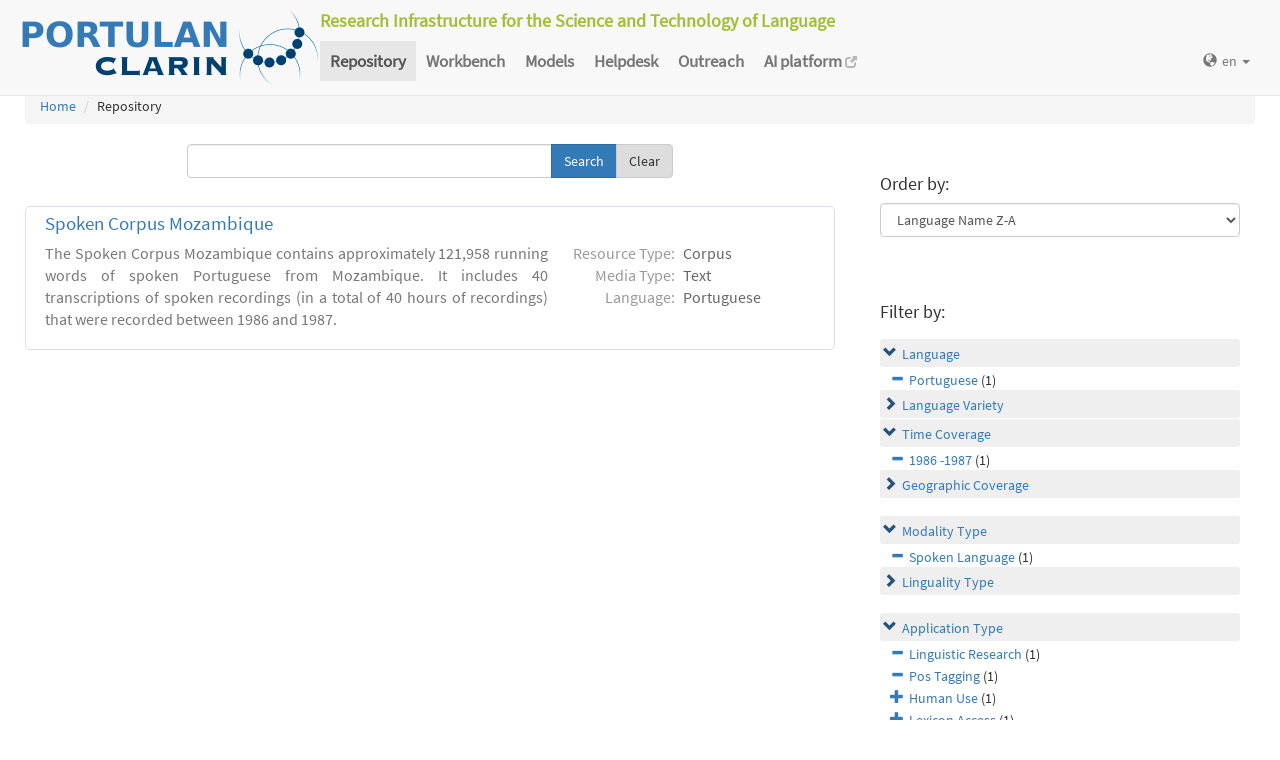

--- FILE ---
content_type: text/html; charset=utf-8
request_url: https://portulanclarin.net/repository/search/?q=&selected_facets=modalityTypeFilter_exact%3ASpoken%20Language&selected_facets=useNlpSpecificFilter_exact%3APos%20Tagging&selected_facets=useNlpSpecificFilter_exact%3ALinguistic%20Research&selected_facets=languageNameFilter_exact%3APortuguese&selected_facets=timeCoverageFilter_exact%3A1986%20-%201987
body_size: 24714
content:
<!DOCTYPE html>



<html lang="en">
    <head>
        
        <meta http-equiv="Content-Type" content="text/html; charset=utf-8">
        <meta http-equiv="X-UA-Compatible" content="IE=edge">
        <meta name="viewport" content="width=device-width, initial-scale=1">
        <title>
Search and Browse &ndash; PORTULAN CLARIN
</title>
        <meta name="description" content="PORTULAN CLARIN: Research Infrastructure for the Science and Technology of Language" />
        <meta name="keywords" content="AI, artificial intelligence, arts, audio, Brazil, CLARIN, CLARIN ERIC, cognitive science, computational linguistics, computer science, corpora, corpus, CPLP, cultural creativity, cultural heritage, data sets, datasets, data, scientific data, dependency bank, dialect, dialog, dictionary, digital humanities, discourse, EEG, ERP, ESFRI, events, fMRI, grammar, healthcare, helpdesk, human language, humanities, informatics, k-center, language, language engineering, language processing tools, language promotion, language resources, language teaching, language technology, lexica, lexicon, linguistics, morphology, named entity, named entity recognizer, named entity recognition, natural language, natural language processing, NLP, open science, parser, Portugal, portuguese, portuguese language, PORTULAN CLARIN, portulanclarin.net, pos tagger, pragmatics, processing tools, repository, research infrastructure, research infrastructure roadmap, science and technology of language, scientific resources, semantic analyser, semantics, social sciences, syntactic analyser, syntax, terminology, text, tools, treebank, video, workbench" />
        <link rel="shortcut icon" href="/static/images/favicon.ico" />
        <link rel="stylesheet" href="/static/css/bootstrap.min.css">
        <link rel="stylesheet" href="/static/css/portulanclarin/base.css">
        <link rel="stylesheet" href="/static/metashare/css/metashare.css">
        <script src="/static/js/jquery.min.js"></script>
        <script src="/static/js/bootstrap.min.js"></script>
        <script src="/static/js/portulanclarin/base.js"></script>
        <script src="/static/metashare/js/metashare.js"></script>
        
        
    </head>
    <body class="beta">

    


<header>
    <nav class="navbar navbar-default navbar-fixed-top">
        <div class="container-fluid">
            <div>
                <a class="navbar-brand" href="/">
                    <img width="300" height="80" alt="PORTULAN CLARIN"
                        src="/static/images/logo-80.png">
                </a>
                <div class="designation">
                    Research Infrastructure for the Science and Technology of Language
                </div>
                <button type="button" class="navbar-toggle collapsed"
                    data-toggle="collapse" data-target=".top-nav" aria-expanded="false">
                    <span class="sr-only">Toggle navigation</span>
                    <span class="icon-bar"></span>
                    <span class="icon-bar"></span>
                    <span class="icon-bar"></span>
                </button>
            </div>
            <div class="navbar-collapse collapse top-nav">
                <ul class="nav navbar-nav">
                    <li role="presentation" class="active">
                        <a href="/repository/search/">Repository</a>
                    </li>

                    <li role="presentation">
                        <a href="/workbench/">Workbench</a>
                    </li>

                    <li role="presentation">
                        <a href="/models/">Models</a>
                    </li>

                    <li role="presentation">
                        <a href="/helpdesk/">Helpdesk</a>
                    </li>

                    <li role="presentation">
                        <a href="/outreach/">Outreach</a>
                    </li>
                </ul>
                <ul class="nav navbar-nav navbar-right">
                    
                    
                    <li class="dropdown">
                        <form id="set-language-form" action="/repository/i18n/setlang/" method="POST">
                            <div style='display:none'><input type='hidden' name='csrfmiddlewaretoken' value='oxFnSOLbc6GSQvL32L71g9bKIvmzwuzY' /></div>
                            <input name="next" type="hidden" value="">
                            <input name="language" type="hidden" value="en">
                        </form>
                        <a href="#" class="dropdown-toggle" data-toggle="dropdown" role="button"
                            aria-haspopup="true" aria-expanded="false"
                            ><span class="glyphicon glyphicon-globe" aria-hidden="true"></span>en
                            <span class="caret"></span></a>
                        <ul class="dropdown-menu set-language">
                        
                        
                        
                            
                            <li><a href="#" data-lang-code="en"
                                >en</a></li>
                            
                        
                            
                            <li><a href="#" data-lang-code="pt"
                                >pt</a></li>
                            
                        
                        </ul>
                    </li>
                </ul>
            </div>
        </div>
    </nav>
</header>


    
    <main class="container-fluid">
        
<ol class="breadcrumb">
    <li><a href="/">Home</a></li>
    
	
    <li>Repository
            
    </li>
</ol>

        <div id="messages">
            
            
            
        </div>
        
<script>
    $(document).ready(function () {
        $("#order-by-form").each(function () {
            this.reset();
        });

        $("div.filter").each(function () {
            var allDds = $(this).children("div").not('.subresult').nextUntil("div.accordion");
            if (allDds.length > 4) {
                // for 5 or less items we don't want to collapse, however, including the "more" link we would like to have at most 5 <div>s
	            var hideableDds = allDds.has("a.addableFacet"); // never hide selected facet items
	            if (hideableDds.length > 1) {
                    // don't replace a single item with a "more" link
                    hiddenDds = hideableDds.slice(
                        Math.max(0, 4 - (allDds.length - hideableDds.length))
                    ).hide();
                    var moreTxt = 'more', lessTxt = 'less';
                    hiddenDds.last().after($("<div><a href='#'>" + moreTxt + "</a></div>")
                        .children().first().click({ hiddenDds: hiddenDds }, function (e) {
                            e.preventDefault();
                            $(this).text($(this).text() == moreTxt ? lessTxt : moreTxt);
                            e.data.hiddenDds.slideToggle();
                        }).parent());
                }
            }
        });

        $("div.filter").hide();

        $("div.accordion").each(function () {
            $(this).next("div.filter").find("a.removableFacet").parents("div.filter").show();
            addStatus($(this));
        });

        $("div.accordion.expanded").each(function () {
            if ($(this).next("div.filter").find("a.removableFacet").length > 0) {
                $(this).addClass("selected");
            }
        });

        $("div.accordion").click(function () {
            if ($(this).next("div.filter").attr("style") == "display: none;") {
                $(this).addClass('expanded');
                $(this).removeClass('collapsed');
            } else {
                $(this).addClass('collapsed');
                $(this).removeClass('expanded');
            }
            $(this).next("div.filter").slideToggle();
        });
    });

    function addStatus(filter) {
        if (filter.next("div.filter").attr("style") == "display: none;") {
            filter.addClass('collapsed');
            filter.removeClass('expanded');
        } else {
            filter.addClass('expanded');
            filter.removeClass('collapsed');
        }
    }
</script>

<div class="row">
    <div class="content_box col-md-8">
        <form id="search-bar" action="." method="get">
            
            <div class="input-group">
                <input name="q" id="id_q" type="text" class="form-control" value="">
                <span class="input-group-btn">
                    <input id="search_button" class="btn btn-primary" type="submit" value="Search">
                    <a class="btn btn-default" href="/repository/search/">Clear</a>
                </span>
            </div>
        </form>

        <div class="panel borderless">

            
                

                <div class="panel borderless">
                    
                        <div class="resource-info panel-body row white_box"><div class="entry-title"><a href="/repository/browse/spoken-corpus-mozambique/f843c67a492311e2a2aa782bcb07413511cf382137004b7f8961efc791d9586a/">Spoken Corpus Mozambique </a></div><div class="resource-description col-md-8 col-md-border"><p>The Spoken Corpus Mozambique contains approximately 121,958 running words of spoken Portuguese from Mozambique. It includes 40 transcriptions of spoken recordings (in a total of 40 hours of recordings) that were recorded between 1986 and 1987.</p></div><div class="resource-tags col-md-4"><table><tr><th>Resource Type:</th><td>Corpus</td></tr><tr><th rowspan="1">Media Type:</th><td>Text</td></tr><tr><th rowspan="1">Language:</th><td>Portuguese</td></tr></table></div></div>

                    
                    </div>

                
            
        </div>

    </div>

    <div class="right_box col-md-4">

        <div class="borderless panel panel-default">
            <div class="panel-body">
                <form id="order-by-form" action="." method="get">
                <h4>Order by:</h4>
                <select class="form-control" name="ordering" onChange="window.location.href=this.value;">
                    <option value="?q=&amp;selected_facets=modalityTypeFilter_exact%3ASpoken%20Language&amp;selected_facets=useNlpSpecificFilter_exact%3APos%20Tagging&amp;selected_facets=useNlpSpecificFilter_exact%3ALinguistic%20Research&amp;selected_facets=languageNameFilter_exact%3APortuguese&amp;selected_facets=timeCoverageFilter_exact%3A1986%20-%201987&amp;sort=resourcename_asc" >Resource Name A-Z</option>
                    <option value="?q=&amp;selected_facets=modalityTypeFilter_exact%3ASpoken%20Language&amp;selected_facets=useNlpSpecificFilter_exact%3APos%20Tagging&amp;selected_facets=useNlpSpecificFilter_exact%3ALinguistic%20Research&amp;selected_facets=languageNameFilter_exact%3APortuguese&amp;selected_facets=timeCoverageFilter_exact%3A1986%20-%201987&amp;sort=resourcename_desc" >Resource Name Z-A</option>
                    <option value="?q=&amp;selected_facets=modalityTypeFilter_exact%3ASpoken%20Language&amp;selected_facets=useNlpSpecificFilter_exact%3APos%20Tagging&amp;selected_facets=useNlpSpecificFilter_exact%3ALinguistic%20Research&amp;selected_facets=languageNameFilter_exact%3APortuguese&amp;selected_facets=timeCoverageFilter_exact%3A1986%20-%201987&amp;sort=languagename_asc" >Language Name A-Z</option>
                    <option value="?q=&amp;selected_facets=modalityTypeFilter_exact%3ASpoken%20Language&amp;selected_facets=useNlpSpecificFilter_exact%3APos%20Tagging&amp;selected_facets=useNlpSpecificFilter_exact%3ALinguistic%20Research&amp;selected_facets=languageNameFilter_exact%3APortuguese&amp;selected_facets=timeCoverageFilter_exact%3A1986%20-%201987&amp;sort=languagename_desc"  selected>Language Name Z-A</option>
                    <option value="?q=&amp;selected_facets=modalityTypeFilter_exact%3ASpoken%20Language&amp;selected_facets=useNlpSpecificFilter_exact%3APos%20Tagging&amp;selected_facets=useNlpSpecificFilter_exact%3ALinguistic%20Research&amp;selected_facets=languageNameFilter_exact%3APortuguese&amp;selected_facets=timeCoverageFilter_exact%3A1986%20-%201987&amp;sort=resourcetype_asc" >Resource Type A-Z</option>
                    <option value="?q=&amp;selected_facets=modalityTypeFilter_exact%3ASpoken%20Language&amp;selected_facets=useNlpSpecificFilter_exact%3APos%20Tagging&amp;selected_facets=useNlpSpecificFilter_exact%3ALinguistic%20Research&amp;selected_facets=languageNameFilter_exact%3APortuguese&amp;selected_facets=timeCoverageFilter_exact%3A1986%20-%201987&amp;sort=resourcetype_desc" >Resource Type Z-A</option>
                    <option value="?q=&amp;selected_facets=modalityTypeFilter_exact%3ASpoken%20Language&amp;selected_facets=useNlpSpecificFilter_exact%3APos%20Tagging&amp;selected_facets=useNlpSpecificFilter_exact%3ALinguistic%20Research&amp;selected_facets=languageNameFilter_exact%3APortuguese&amp;selected_facets=timeCoverageFilter_exact%3A1986%20-%201987&amp;sort=mediatype_asc" >Media Type A-Z</option>
                    <option value="?q=&amp;selected_facets=modalityTypeFilter_exact%3ASpoken%20Language&amp;selected_facets=useNlpSpecificFilter_exact%3APos%20Tagging&amp;selected_facets=useNlpSpecificFilter_exact%3ALinguistic%20Research&amp;selected_facets=languageNameFilter_exact%3APortuguese&amp;selected_facets=timeCoverageFilter_exact%3A1986%20-%201987&amp;sort=mediatype_desc" >Media Type Z-A</option>
                    
                </select>
                </form>
            </div>
        </div>

        
        <div class="borderless panel panel-default">
            <div class="panel-body">
                <h4>Filter by:</h4>
                
                    <div class="search-filter-group">
                        
                            
<div class="accordion"><a href="#" onclick="return false">Language</a></div>
<div class="filter">

    <div><a href="?q=&amp;selected_facets=timeCoverageFilter_exact%3A1986%20-%201987&amp;selected_facets=useNlpSpecificFilter_exact%3APos%20Tagging&amp;selected_facets=useNlpSpecificFilter_exact%3ALinguistic%20Research&amp;selected_facets=modalityTypeFilter_exact%3ASpoken%20Language" class="removableFacet">Portuguese</a>&nbsp;(1)</div>
	



</div>

                        
                            
<div class="accordion"><a href="#" onclick="return false">Language Variety</a></div>
<div class="filter">



    <div><a href="?q=&amp;selected_facets=timeCoverageFilter_exact%3A1986%20-%201987&amp;selected_facets=useNlpSpecificFilter_exact%3APos%20Tagging&amp;selected_facets=useNlpSpecificFilter_exact%3ALinguistic%20Research&amp;selected_facets=languageNameFilter_exact%3APortuguese&amp;selected_facets=modalityTypeFilter_exact%3ASpoken%20Language&amp;selected_facets=languageVarietyFilter_exact%3APortuguese%20of%20Mozambique" class="addableFacet">Portuguese of Mozambique</a>&nbsp;(1)</div>

</div>

                        
                            
<div class="accordion"><a href="#" onclick="return false">Time Coverage</a></div>
<div class="filter">

    <div><a href="?q=&amp;selected_facets=useNlpSpecificFilter_exact%3APos%20Tagging&amp;selected_facets=useNlpSpecificFilter_exact%3ALinguistic%20Research&amp;selected_facets=languageNameFilter_exact%3APortuguese&amp;selected_facets=modalityTypeFilter_exact%3ASpoken%20Language" class="removableFacet">1986 -1987</a>&nbsp;(1)</div>
	



</div>

                        
                            
<div class="accordion"><a href="#" onclick="return false">Geographic Coverage</a></div>
<div class="filter">



    <div><a href="?q=&amp;selected_facets=timeCoverageFilter_exact%3A1986%20-%201987&amp;selected_facets=useNlpSpecificFilter_exact%3APos%20Tagging&amp;selected_facets=useNlpSpecificFilter_exact%3ALinguistic%20Research&amp;selected_facets=languageNameFilter_exact%3APortuguese&amp;selected_facets=modalityTypeFilter_exact%3ASpoken%20Language&amp;selected_facets=geographicCoverageFilter_exact%3AMozambique" class="addableFacet">Mozambique</a>&nbsp;(1)</div>

</div>

                        
                    </div>
                
                    <div class="search-filter-group">
                        
                            
<div class="accordion"><a href="#" onclick="return false">Modality Type</a></div>
<div class="filter">

    <div><a href="?q=&amp;selected_facets=timeCoverageFilter_exact%3A1986%20-%201987&amp;selected_facets=useNlpSpecificFilter_exact%3APos%20Tagging&amp;selected_facets=useNlpSpecificFilter_exact%3ALinguistic%20Research&amp;selected_facets=languageNameFilter_exact%3APortuguese" class="removableFacet">Spoken Language</a>&nbsp;(1)</div>
	



</div>

                        
                            
<div class="accordion"><a href="#" onclick="return false">Linguality Type</a></div>
<div class="filter">



    <div><a href="?q=&amp;selected_facets=timeCoverageFilter_exact%3A1986%20-%201987&amp;selected_facets=useNlpSpecificFilter_exact%3APos%20Tagging&amp;selected_facets=useNlpSpecificFilter_exact%3ALinguistic%20Research&amp;selected_facets=languageNameFilter_exact%3APortuguese&amp;selected_facets=modalityTypeFilter_exact%3ASpoken%20Language&amp;selected_facets=lingualityTypeFilter_exact%3AMonolingual" class="addableFacet">Monolingual</a>&nbsp;(1)</div>

</div>

                        
                    </div>
                
                    <div class="search-filter-group">
                        
                            
<div class="accordion"><a href="#" onclick="return false">Application Type</a></div>
<div class="filter">

    <div><a href="?q=&amp;selected_facets=timeCoverageFilter_exact%3A1986%20-%201987&amp;selected_facets=useNlpSpecificFilter_exact%3APos%20Tagging&amp;selected_facets=languageNameFilter_exact%3APortuguese&amp;selected_facets=modalityTypeFilter_exact%3ASpoken%20Language" class="removableFacet">Linguistic Research</a>&nbsp;(1)</div>
	

    <div><a href="?q=&amp;selected_facets=timeCoverageFilter_exact%3A1986%20-%201987&amp;selected_facets=useNlpSpecificFilter_exact%3ALinguistic%20Research&amp;selected_facets=languageNameFilter_exact%3APortuguese&amp;selected_facets=modalityTypeFilter_exact%3ASpoken%20Language" class="removableFacet">Pos Tagging</a>&nbsp;(1)</div>
	



    <div><a href="?q=&amp;selected_facets=timeCoverageFilter_exact%3A1986%20-%201987&amp;selected_facets=useNlpSpecificFilter_exact%3APos%20Tagging&amp;selected_facets=useNlpSpecificFilter_exact%3ALinguistic%20Research&amp;selected_facets=languageNameFilter_exact%3APortuguese&amp;selected_facets=modalityTypeFilter_exact%3ASpoken%20Language&amp;selected_facets=foreseenUseFilter_exact%3AHuman%20Use" class="addableFacet">Human Use</a>&nbsp;(1)</div>

    <div><a href="?q=&amp;selected_facets=timeCoverageFilter_exact%3A1986%20-%201987&amp;selected_facets=useNlpSpecificFilter_exact%3APos%20Tagging&amp;selected_facets=useNlpSpecificFilter_exact%3ALinguistic%20Research&amp;selected_facets=languageNameFilter_exact%3APortuguese&amp;selected_facets=modalityTypeFilter_exact%3ASpoken%20Language&amp;selected_facets=useNlpSpecificFilter_exact%3ALexicon%20Access" class="addableFacet">Lexicon Access</a>&nbsp;(1)</div>

</div>

                        
                            
<div class="accordion"><a href="#" onclick="return false">Resource Type</a></div>
<div class="filter">



    <div><a href="?q=&amp;selected_facets=timeCoverageFilter_exact%3A1986%20-%201987&amp;selected_facets=useNlpSpecificFilter_exact%3APos%20Tagging&amp;selected_facets=useNlpSpecificFilter_exact%3ALinguistic%20Research&amp;selected_facets=languageNameFilter_exact%3APortuguese&amp;selected_facets=modalityTypeFilter_exact%3ASpoken%20Language&amp;selected_facets=resourceTypeFilter_exact%3Acorpus" class="addableFacet subfacet">Corpus</a>&nbsp;(1)</div>

</div>

                        
                            
<div class="accordion"><a href="#" onclick="return false">Media Type</a></div>
<div class="filter">



    <div><a href="?q=&amp;selected_facets=timeCoverageFilter_exact%3A1986%20-%201987&amp;selected_facets=useNlpSpecificFilter_exact%3APos%20Tagging&amp;selected_facets=useNlpSpecificFilter_exact%3ALinguistic%20Research&amp;selected_facets=languageNameFilter_exact%3APortuguese&amp;selected_facets=modalityTypeFilter_exact%3ASpoken%20Language&amp;selected_facets=mediaTypeFilter_exact%3Atext" class="addableFacet subfacet">Text</a>&nbsp;(1)</div>

</div>

                        
                    </div>
                
            </div>
        </div>
        
    </div>

</div>

    </main>
    

    


<footer>
<div class="container-fluid">
<div class="row">
<div class="col-sm-12">

<table>
    <tr>
        <td>
            <p><a href="/usage/#why">why</a></p>
            <p><a href="/usage/#how">how</a></p>
        </td>
        <td>
            <p><a href="/rationale/#mission">mission</a></p>
            <p><a href="/rationale/#operation">operation</a></p>
            <p><a href="/rationale/#timeline">timeline</a></p>
            <p><a href="/rationale/#name">name</a></p>
        </td>
        <td>
            <p><a href="/who/#staff">staff</a></p>
            <p><a href="/who/#advisory">advisory</a></p>
            <p><a href="/who/#forum">forum</a></p>
            <p><a href="/who/#network">network</a></p>
            <p><a href="/background/">background</a></p>
        </td>
        <td>
            <p><a href="/ecosystem/#collaboration">collaboration</a></p>
            <p><a href="/ecosystem/#acknowledgements">acknowledgements</a></p>
            <p><a href="/ecosystem/#certification">certification</a></p>
        </td>
        <td>
            <p><a href="/agreement/#depositing">depositing</a></p>
            <p><a href="/agreement/#licensing">licensing</a></p>
        </td>
        <td>
            <p><a href="/k-centre">k-centre</a></p>
        </td>
        <td>
            <p><a href="/legal/#terms">terms</a></p>
            <p><a href="/legal/#privacy">privacy</a></p>
        </td>
        <td>
            <p><a href="/contact/">contact</a></p>
        </td>
        <td class="social-icons">
            <a title="CLARIN ERIC" href="http://clarin.eu/"
                target="_blank"><img
                    src="/static/images/footer/clarin-20.png"
                    alt="CLARIN ERIC"></a>
            <a title="CLARIN @ Videolectures"
                href="http://videolectures.net/clarin/"
                target="_blank"><img
                    src="/static/images/footer/videolectures-20.png"
                    alt="CLARIN @ Videolectures"></a>
            <a title="CLARIN @ Github"
                href="https://github.com/clarin-eric/"
                target="_blank"><img
                    src="/static/images/footer/github-24.png"
                    alt="CLARIN @ Github"></a>
            <a title="CLARIN News"
                href="https://clarin.eu/news/" target="_blank"><img
                    src="/static/images/footer/list-24.png"
                    alt="CLARIN News"></a>
            <a title="CLARIN @ LinkedIn"
                href="https://www.linkedin.com/company/clarin-eric/"
                target="_blank"><img
                    src="/static/images/footer/linkedin-24.png"
                    alt="CLARIN @ LinkedIn"></a>
            <a title="CLARIN @ Twitter"
                href="https://twitter.com/clarineric"
                target="_blank"><img
                    src="/static/images/footer/twitter-24.png"
                    alt="CLARIN @ Twitter"></a>
            <a title="CLARIN @ YouTube"
                href="https://www.youtube.com/channel/UCJPks1mzisqsS4NrBFKIWag"
                target="_blank"><img
                    src="/static/images/footer/youtube-24.png"
                    alt="CLARIN @ YouTube"></a>

        </td>
    </tr>
</table>

</div> <!-- container-fluid -->
</div> <!-- row -->
</div> <!-- col-sm-12 -->
</footer>

    <!-- Matomo -->
<script>
  var _paq = window._paq || [];
  /* tracker methods like "setCustomDimension" should be called before "trackPageView" */
  _paq.push(['setDocumentTitle', document.title]);
  _paq.push(['trackPageView']);
  _paq.push(['enableLinkTracking']);
  (function() {
      var u="//matomo.portulanclarin.net/";
      _paq.push(['setTrackerUrl', u+'matomo.php']);
      _paq.push(['setSiteId', '1']);
      var d=document, g=d.createElement('script'), s=d.getElementsByTagName('script')[0];
      g.type='text/javascript'; g.async=true; g.defer=true; g.src=u+'matomo.js'; s.parentNode.insertBefore(g,s);
    })();
</script>
<!-- End Matomo Code -->

    </body>
</html>
